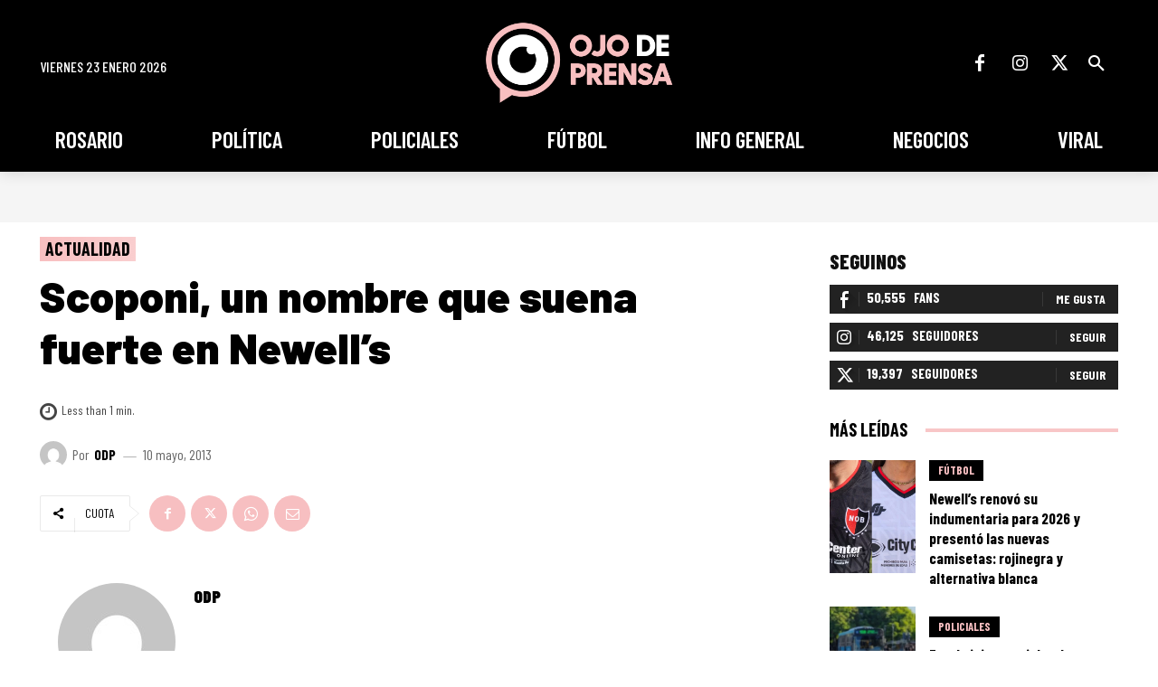

--- FILE ---
content_type: text/html; charset=utf-8
request_url: https://www.google.com/recaptcha/api2/aframe
body_size: 267
content:
<!DOCTYPE HTML><html><head><meta http-equiv="content-type" content="text/html; charset=UTF-8"></head><body><script nonce="thPC0lkiBG9T8Of--9YyDQ">/** Anti-fraud and anti-abuse applications only. See google.com/recaptcha */ try{var clients={'sodar':'https://pagead2.googlesyndication.com/pagead/sodar?'};window.addEventListener("message",function(a){try{if(a.source===window.parent){var b=JSON.parse(a.data);var c=clients[b['id']];if(c){var d=document.createElement('img');d.src=c+b['params']+'&rc='+(localStorage.getItem("rc::a")?sessionStorage.getItem("rc::b"):"");window.document.body.appendChild(d);sessionStorage.setItem("rc::e",parseInt(sessionStorage.getItem("rc::e")||0)+1);localStorage.setItem("rc::h",'1769139011425');}}}catch(b){}});window.parent.postMessage("_grecaptcha_ready", "*");}catch(b){}</script></body></html>